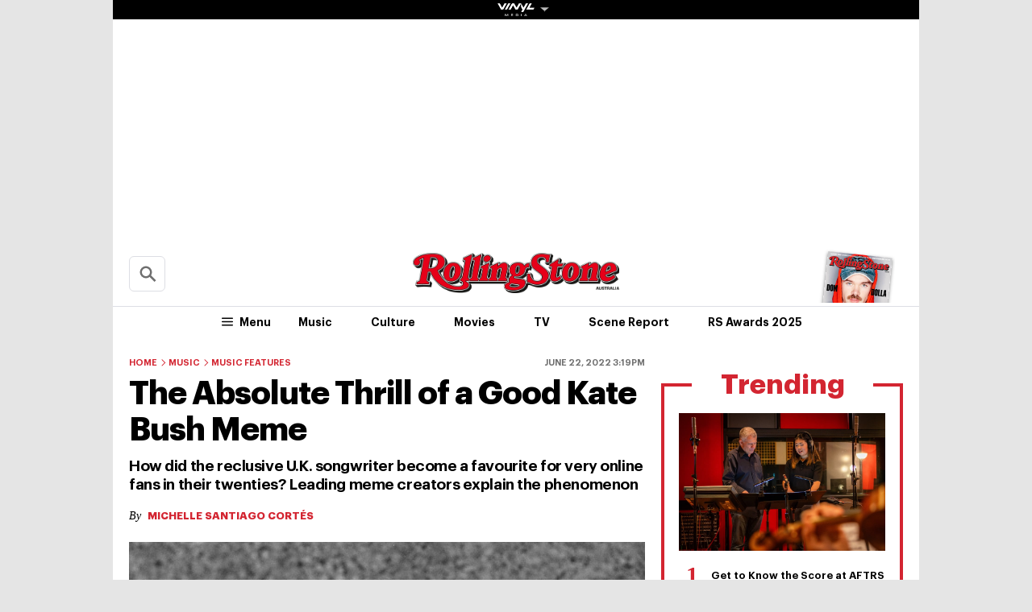

--- FILE ---
content_type: text/html; charset=utf-8
request_url: https://www.google.com/recaptcha/api2/aframe
body_size: 268
content:
<!DOCTYPE HTML><html><head><meta http-equiv="content-type" content="text/html; charset=UTF-8"></head><body><script nonce="E199rd4DAXOfYVm5dGn7OQ">/** Anti-fraud and anti-abuse applications only. See google.com/recaptcha */ try{var clients={'sodar':'https://pagead2.googlesyndication.com/pagead/sodar?'};window.addEventListener("message",function(a){try{if(a.source===window.parent){var b=JSON.parse(a.data);var c=clients[b['id']];if(c){var d=document.createElement('img');d.src=c+b['params']+'&rc='+(localStorage.getItem("rc::a")?sessionStorage.getItem("rc::b"):"");window.document.body.appendChild(d);sessionStorage.setItem("rc::e",parseInt(sessionStorage.getItem("rc::e")||0)+1);localStorage.setItem("rc::h",'1769073426323');}}}catch(b){}});window.parent.postMessage("_grecaptcha_ready", "*");}catch(b){}</script></body></html>